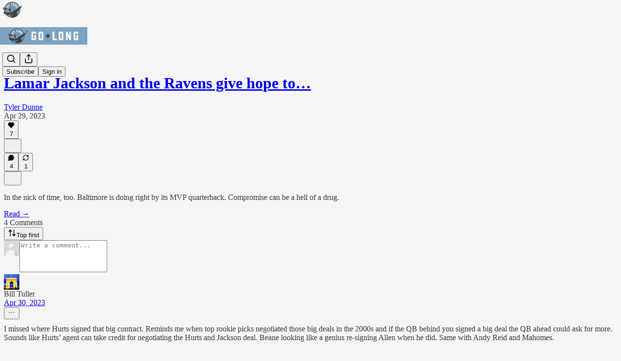

--- FILE ---
content_type: application/javascript
request_url: https://substackcdn.com/bundle/static/js/async/2465.6d2d885b.js
body_size: 16781
content:
"use strict";(self.webpackChunksubstack=self.webpackChunksubstack||[]).push([["2465"],{4438:function(e,t,n){n.d(t,{A:()=>r});let r={link:"link-LIBpto"}},72458:function(e,t,n){n.d(t,{A:()=>r});let r={avatar:"avatar-u8q6xB",ltr:"ltr-qDBmby",rtl:"rtl-zsi3Q8",overlap:"overlap-q75iOo",last:"last-JfNEJ_"}},60539:function(e,t,n){n.d(t,{A:()=>r});let r={container:"container-jte8en",divider:"divider-Ti4OTa"}},57241:function(e,t,n){n.d(t,{A:()=>r});let r={layout:"layout-q5QzAB"}},55739:function(e,t,n){n.d(t,{A:()=>r});let r={backdrop:"backdrop-IqiELY",transition:"transition-CrwMKT",from:"from-UFAeOt",to:"to-HQoi62"}},74084:function(e,t,n){n.d(t,{A:()=>r});let r={closeButton:"closeButton-YU1ngO",absolute:"absolute-ecQ0HE",imageCloseButton:"imageCloseButton-YQIpP0"}},77700:function(e,t,n){n.d(t,{A:()=>r});let r={root:"root-JjzOuP",sm:"sm-NTA_dM",md:"md-t9_OLv",theme_error:"theme_error-iKFnqH",themeError:"theme_error-iKFnqH",thumb:"thumb-OAFcQz",theme_accent:"theme_accent-jLc1V8",themeAccent:"theme_accent-jLc1V8",theme_success:"theme_success-OT7UOf",themeSuccess:"theme_success-OT7UOf",theme_select:"theme_select-ZrBXM7",themeSelect:"theme_select-ZrBXM7"}},62614:function(e,t,n){n.d(t,{A:()=>r});let r={tag:"tag-XbOVLt",clickable:"clickable-nTmG6b",trailing:"trailing-TAQX7m",leading:"leading-mI5Ihl",fillIcon:"fillIcon-dQ0mii",theme_default:"theme_default-ZkFeoy",themeDefault:"theme_default-ZkFeoy",priority_primary:"priority_primary-uPxff5",priorityPrimary:"priority_primary-uPxff5",theme_accent:"theme_accent-Y2sqZY",themeAccent:"theme_accent-Y2sqZY",theme_error:"theme_error-Ob6GzK",themeError:"theme_error-Ob6GzK",theme_success:"theme_success-rIz3Am",themeSuccess:"theme_success-rIz3Am",theme_warn:"theme_warn-Cpi08d",themeWarn:"theme_warn-Cpi08d",theme_paid:"theme_paid-dQGqrS",themePaid:"theme_paid-dQGqrS",theme_substack:"theme_substack-jJ5UVL",themeSubstack:"theme_substack-jJ5UVL",theme_select:"theme_select-sAp6Wr",themeSelect:"theme_select-sAp6Wr",priority_secondary:"priority_secondary-AEjb79",prioritySecondary:"priority_secondary-AEjb79","priority_secondary-outline":"priority_secondary-outline-RpooJS",prioritySecondaryOutline:"priority_secondary-outline-RpooJS",priority_tertiary:"priority_tertiary-HMnJV4",priorityTertiary:"priority_tertiary-HMnJV4",media:"media-cKchX2"}},51637:function(e,t,n){n.d(t,{A:()=>r});let r={toast:"toast-IVcFeu",open:"open-wKtjtc",close:"close-IvWMAm",closeSwipe:"closeSwipe-BIL6rc"}},88419:function(e,t,n){n.d(t,{A:()=>r});let r={content:"content-etG1Ty"}},23623:function(e,t,n){n.d(t,{a:()=>a});var r=n(4006),i=n(10996);let a=e=>{let{children:t,disable:n}=e;return n?(0,r.Y)(r.FK,{children:t}):(0,r.Y)(i.NP,{theme:"dark-theme",children:t})}},38305:function(e,t,n){n.d(t,{K:()=>a});var r=n(4006),i=n(84605);function a(e){let{array:t,limit:n,formatter:a=e=>e,othersFormatter:o=e=>e}=e,l=t.map(a).filter(Boolean).slice(0,n),{iString:c,iPlural:s}=(0,i.GO)(),u=c("and");if(0===l.length)return t.length?s("one person","%1 people",t.length):c("zero people");if(1===l.length)return l[0];if(2===l.length)return(0,r.FD)(r.FK,{children:[l[0]," ",u," ",l[1]]});let d=l.slice(0,-1).map(e=>(0,r.FD)(r.FK,{children:[e,", "]})),p=t.length-l.length;return p>0?(0,r.FD)(r.FK,{children:[d,u," ",o((0,r.FD)(r.FK,{children:[p+1," ",s("other","others",p+1)]}))]}):(0,r.FD)(r.FK,{children:[d,u," ",l[l.length-1]]})}},27437:function(e,t,n){n.r(t),n.d(t,{ProfileHoverCard:()=>l});var r=n(4006),i=n(7358),a=n(65824),o=n(30192);function l(e){let{trigger:t,subject:n,disabled:l,utmSource:c}=e;return(0,a.nL)(n)?(0,r.Y)(o.j,{trigger:t,disabled:l,children:(0,r.Y)(i.a,{subject:n,utmSource:c,trackOnShow:!0})}):(0,r.Y)(r.FK,{children:t})}},92825:function(e,t,n){n.d(t,{f:()=>I,S:()=>k});var r=n(4006),i=n(17402),a=n(89490),o=n(63136);function l(e){let{pub:t}=e,n=t.hero_text,i=t.rankingDetailFreeSubscriberCount;return n||i?(0,r.FD)(c,{children:[n&&(0,r.Y)(o.EY.B4,{clamp:3,children:n}),i&&(0,r.Y)(o.EY.B4,{color:"secondary",children:i})]}):null}let c=(0,a.I4)({display:"flex",direction:"column",gap:2});var s=n(84605),u=n(46271),d=n(35369),p=n(85050),m=n(39318);if(!/^(3195|7582|8893|9623)$/.test(n.j))var f=n(57324);function h(e){let{pub:t,isContributor:n,isSubscribed:i,utmSource:a}=e,{iString:o}=(0,s.GO)(),l=(0,u.Jd)(),c=(0,p.s)({surface:"profile"}),h=(0,m.eV6)(t,{user:l,addBase:!0,utm_source:a||f.VU.pubHoverCard,utm_medium:f.Jn.web,utm_campaign:f._9.profilePage});return n?null:(0,r.Y)(g,{children:i?(0,r.Y)(d.$n,{priority:"secondary-outline",href:h,size:"sm",children:o("Subscribed")}):(0,r.Y)(d.$n,{priority:"primary",href:h,onClick:c(t),size:"sm",children:o("Subscribe")})})}let g=(0,a.I4)({display:"flex",direction:"column",paddingTop:4});var b=n(81203);function v(e){var t;let{pub:n}=e,i=(0,m.fOI)(n),a=n.name||"",l=null!=(t=n.subdomain)?t:"";return(0,r.FD)(_,{children:[(0,r.FD)(y,{children:[(0,r.Y)(o.EY.B2,{weight:"medium",children:(0,r.Y)(o.Yq,{href:i,children:a})}),(0,r.Y)(o.EY.B4,{color:"secondary",children:(0,r.Y)(o.Yq,{href:i,children:l})})]}),(0,r.Y)(b.wg,{pub:n,size:48})]})}let _=(0,a.I4)({display:"flex",direction:"row",gap:12}),y=(0,a.I4)({display:"flex",direction:"column",flex:"grow",gap:2});var w=n(57820);function Y(){return(0,r.Y)(I,{children:(0,r.Y)(w.y$,{flex:"grow",padding:40})})}var x=n(86500),C=n(76528);function k(e){var t;let{pubId:n,utmSource:a,trackOnShow:o}=e,{data:c}=(0,C.OU)("/api/v1/publication/public/".concat(n),{shouldRevalidate:!1});return((0,i.useEffect)(()=>{o&&c&&(0,x.u4)(x.qY.PUBLICATION_HOVER_CARD_SHOWN,{publication_id:n})},[o,null==c||null==(t=c.pub)?void 0:t.id]),c)?(0,r.FD)(I,{children:[(0,r.Y)(v,{pub:c.pub}),(0,r.Y)(l,{pub:c.pub}),(0,r.Y)(h,{isContributor:c.isContributor,isSubscribed:c.isSubscribed,pub:c.pub,utmSource:a})]}):(0,r.Y)(Y,{})}let I=(0,a.I4)({display:"flex",direction:"column",sizing:"border-box",width:320,gap:12,padding:12})},84777:function(e,t,n){n.d(t,{m:()=>o});var r=n(4006),i=n(92825),a=n(30192);let o=e=>{let{pubId:t,trigger:n,utmSource:o,disabled:l}=e;return(0,r.Y)(a.j,{trigger:n,disabled:l,children:(0,r.Y)(i.S,{pubId:t,utmSource:o,trackOnShow:!0})})}},83126:function(e,t,n){n.d(t,{_:()=>o});var r=n(4006),i=n(97731),a=n(21673);function o(e){let{className:t,type:n,accentColor:o}=e;return(0,r.FD)(i.A,{name:"ReaderBadgeIcon",className:t,svgParams:{width:22,height:22,viewBox:"0 0 22 22"},fill:"none",stroke:"none",strokeWidth:1,children:[(0,r.Y)("circle",{cx:"11",cy:"11",r:"11",fill:"var(--color-bg-primary)"}),(0,r.Y)("circle",{cx:"11",cy:"11",r:"9",fill:o||a.v}),"subscribed"===n?(0,r.FD)(r.FK,{children:[(0,r.Y)("ellipse",{rx:"2.72196",ry:"2.68806",transform:"matrix(0.707101 -0.707113 0.707101 0.707113 12.926 12.9255)",stroke:"white"}),(0,r.Y)("ellipse",{rx:"2.72196",ry:"2.68806",transform:"matrix(0.707101 -0.707113 0.707101 0.707113 9.07543 9.07503)",stroke:"white"}),(0,r.Y)("ellipse",{rx:"2.68806",ry:"2.72196",transform:"matrix(-0.707101 -0.707113 -0.707101 0.707113 9.05152 12.9494)",stroke:"white"}),(0,r.Y)("ellipse",{rx:"2.68806",ry:"2.72196",transform:"matrix(-0.707101 -0.707113 -0.707101 0.707113 12.95 9.05009)",stroke:"white"})]}):(0,r.FD)(r.FK,{children:[(0,r.Y)("path",{d:"M11.9018 10.3229C11.9018 12.2029 10.3777 13.7269 8.49775 13.7269C6.61777 13.7269 5.09375 12.2029 5.09375 10.3229C5.09375 8.44296 6.61777 6.91894 8.49775 6.91894C10.3777 6.91894 11.9018 8.44296 11.9018 10.3229Z",stroke:"white"}),(0,r.Y)("path",{d:"M12.8178 13.4959C12.8178 15.3759 11.2938 16.8999 9.41377 16.8999C7.5338 16.8999 6.00977 15.3759 6.00977 13.4959C6.00977 11.6159 7.5338 10.0919 9.41377 10.0919C11.2938 10.0919 12.8178 11.6159 12.8178 13.4959Z",stroke:"white"}),(0,r.Y)("path",{d:"M15.9564 13.503C15.9564 15.383 14.4324 16.907 12.5524 16.907C10.6725 16.907 9.14844 15.383 9.14844 13.503C9.14844 11.623 10.6725 10.099 12.5524 10.099C14.4324 10.099 15.9564 11.623 15.9564 13.503Z",stroke:"white"}),(0,r.Y)("path",{d:"M14.4047 8.49824C14.4047 10.3782 12.8807 11.9022 11.0007 11.9022C9.1207 11.9022 7.59668 10.3782 7.59668 8.49824C7.59668 6.61826 9.1207 5.09424 11.0007 5.09424C12.8807 5.09424 14.4047 6.61826 14.4047 8.49824Z",stroke:"white"}),(0,r.Y)("path",{d:"M16.9066 10.3229C16.9066 12.2029 15.3826 13.7269 13.5026 13.7269C11.6227 13.7269 10.0986 12.2029 10.0986 10.3229C10.0986 8.44296 11.6227 6.91894 13.5026 6.91894C15.3826 6.91894 16.9066 8.44296 16.9066 10.3229Z",stroke:"white"})]})]})}},74322:function(e,t,n){n.d(t,{P:()=>c,v:()=>l});var r=n(4006),i=n(17402),a=n(85902);let o=(0,i.createContext)(!1);function l(e){let{children:t,context:n}=e;return(0,r.Y)(a.vd,{context:n,children:(0,r.Y)(o.Provider,{value:!0,children:t})})}function c(){return(0,i.useContext)(o)}},58050:function(e,t,n){n.d(t,{A:()=>N,cC:()=>S,km:()=>F,ku:()=>I,tg:()=>M,uy:()=>A});var r=n(69277),i=n(79785),a=n(4006),o=n(91648),l=n.n(o),c=n(74242),s=n(31062),u=n(17402),d=n(25250),p=n(82936),m=n(84605),f=n(46271),h=n(72026),g=n(6547),b=n(94729),v=n(76528),_=n(68349),y=n(88774),w=n(36372),Y=n(46453),x=n(50963);function C(){let e=(0,i._)(["Followed ",""]);return C=function(){return e},e}function k(){let e=(0,i._)(["Unfollowed ",""]);return k=function(){return e},e}function I(e){let t=(0,f.Jd)();return(0,v.OU)("/api/v1/feed/following",(0,r._)({auto:!!t},e))}function A(){let{mutate:e}=(0,d.iX)();return function(){for(var t=arguments.length,n=Array(t),r=0;r<t;r++)n[r]=arguments[r];return e("/api/v1/feed/following",...n)}}function M(e,t){let{data:n}=I(t);return(null!=n?n:[]).includes(null!=e?e:0)}function N(e,t,n){let{isFollowing:r,toggle:i}=S(e,t,n),o=(0,f.Jd)(),l=(0,p.Hv)(null==e?void 0:e.id),c=!!(o&&e&&o.id!==e.id)&&!l,s=[];return c&&s.push((0,a.Y)(y.Dr,{leading:r?(0,a.Y)(g.A,{stroke:"var(--color-fg-primary)"}):(0,a.Y)(h.D,{stroke:"var(--color-fg-primary)"}),onClick:i,children:r?"Unfollow":"Follow"})),s}function S(e,t,n,r){let i=(0,f.Jd)(),{onboardingModalRef:o,requireLogin:u}=(0,Y.eE)(),d=M(null==e?void 0:e.id,r),{mutate:p,data:h}=I(r),g=(0,w.d)(),v=(0,x.$k)((null==e?void 0:e.name)||""),{iString:y,iTemplate:A}=(0,m.GO)(),N=async r=>{if(e){if(!i&&o.current)return void(u?u():o.current.open());p(function(){let t=arguments.length>0&&void 0!==arguments[0]?arguments[0]:[];return r?[...t,e.id]:l()(t,e.id)},{revalidate:!1});try{await (0,b.x6)("/api/v1/feed/".concat(e.id,"/follow"),{method:r?"POST":"DELETE",json:{surface:t,noteId:n}}),g.popToast(()=>(0,a.Y)(w.y,{Icon:r?c.A:s.A,text:r?A(C(),v):A(k(),v),cta:y("Undo"),onAccept:()=>N(!r)}))}catch(e){g.popToast(()=>(0,a.Y)(w.y,{text:(0,_.uX)(e)}));return}}};return{isFollowing:d,toggle:()=>N(!d),isLoaded:!!h}}function F(e,t,n){let{isFollowing:r,toggle:i}=S(e,t,n),[a,o]=(0,u.useState)(!1);return{isFollowing:r,buttonProps:{onClick:()=>{i(),r||o(!0)},onMouseLeave:()=>o(!1)}}}},53989:function(e,t,n){if(n.d(t,{Fm:()=>f,Pu:()=>h,S0:()=>m,l9:()=>p}),!/^(1431|3022|3195|7582|8893|9425|9623)$/.test(n.j))var r,i,a=n(69277);if(/^(1889|2101|2210|3133|5775|6578|887|8981)$/.test(n.j))var o=n(70408);var l=n(4006),c=n(17402),s=n(94729);let u="undefined"!=typeof window&&null!=(i=null==(r=window._preloads)?void 0:r.publicationSettings)?i:{};function d(e){return t=>{if(!t||!e)return null;let n=e[t];return void 0===n?null:n}}let p=(0,c.createContext)({getSettingFor:d(u),changeSetting:()=>Promise.resolve(void 0),preloadedPubSettings:u});p.displayName="PublicationSettingsContext";let m=e=>{let t=(0,c.forwardRef)((t,n)=>{let r=h();return(0,l.Y)(e,(0,o._)((0,a._)({},r,t),{ref:n}))});return t.displayName="withPubSettingsContext(".concat(e.displayName||e.name||"Anonymous",")"),t};function f(e){let{settings:t={},children:n}=e,[r,i]=(0,c.useState)(t),o=async e=>{i((0,a._)({},r,e));try{await (0,s.x6)("/api/v1/publication_settings",{method:"PUT",json:e})}catch(e){console.error(e)}},u=(0,c.useMemo)(()=>({getSettingFor:d(r),changeSetting:o,preloadedPubSettings:r}),[r]);return(0,l.Y)(p.Provider,{value:u,children:n})}function h(){return(0,c.useContext)(p)}},82203:function(e,t,n){n.d(t,{K:()=>u});var r=n(4006),i=n(32485),a=n.n(i),o=n(95977),l=n(41232),c=n(39891),s=n(87300);function u(e){let{src:t,size:n,framed:i,alt:u}=e;return(0,r.Y)(o.A,{className:a()(l.A.avatar,s.A.avatar,i&&s.A.framed),src:(0,c.dJ)(t),alt:u,style:{width:n,height:n,minWidth:n,minHeight:n,objectFit:"cover",margin:0,display:"inline",borderRadius:"50%"},width:n,height:n})}},34835:function(e,t,n){let r;n.d(t,{A:()=>d,E:()=>p});var i,a,o=n(4006);n(17402);var l=n(50172),c=n(74322),s=n(2797),u=n(86500);function d(e){if(r)throw Error("Cannot re-render the things");r=e,window._preloads&&(window._preloads.original_url=window.location.href),(0,u.Bu)(),(0,s.oo)(),(0,s.Tu)(),function(){if(!window.history||!window.history.pushState||!window.scrollTo)return;let e=window.history.pushState;history.pushState=function(t,n,r){var i;let a=e.apply(history,arguments);return(null==(i=null==t?void 0:t.resetScroll)||i)&&-1===r.indexOf("#")&&window.scrollTo(0,0),a}}(),(0,s.Zi)(window._preloads.language).finally(()=>{m()}),(0,s.$j)()}function p(e){let t=!1;if("object"==typeof window._preloads&&null!==window._preloads)for(let n in e)("object"==typeof e[n]&&null!==e[n]||e[n]!==window._preloads[n])&&(window._preloads[n]=e[n],t=!0);t&&m()}function m(){if(!r)return;let e=document.getElementById("entry");(0,l.render)((0,o.Y)(c.v,{children:(0,o.Y)(r,{initialData:window._preloads})}),e||document.body)}n(20363),"undefined"!=typeof window&&(null==(a=window._preloads)||null==(i=a.user)?void 0:i.is_global_admin)&&new URLSearchParams(window.location.search).get("devtools")&&n(14858)},31354:function(e,t,n){n.d(t,{O:()=>l,j:()=>o});var r=n(4006),i=n(17402);let a=(0,i.createContext)({});function o(e){let{entityKey:t,children:n}=e;return(0,r.Y)(a.Provider,{value:{entityKey:t},children:n})}function l(){return(0,i.useContext)(a).entityKey}},72026:function(e,t,n){n.d(t,{D:()=>i});var r=n(4006);function i(e){let{size:t=20,stroke:n="var(--color-light-fg-secondary)"}=e;return(0,r.Y)("svg",{width:t,height:t,viewBox:"0 0 24 24",fill:"none",stroke:n,xmlns:"http://www.w3.org/2000/svg",children:(0,r.Y)("path",{id:"Vector",d:"M18.6471 15.3333V18.6667M18.6471 18.6667L18.6471 22M18.6471 18.6667H22M18.6471 18.6667H15.2941M3 22C3 17.7044 6.69722 14.2222 11.258 14.2222C12.0859 14.2222 12.8854 14.3369 13.6394 14.5505M16.4118 6.44444C16.4118 8.89904 14.4102 10.8889 11.9412 10.8889C9.47214 10.8889 7.47059 8.89904 7.47059 6.44444C7.47059 3.98985 9.47214 2 11.9412 2C14.4102 2 16.4118 3.98985 16.4118 6.44444Z",strokeWidth:"2",strokeLinecap:"round","stroke-linejoin":"round"})})}},25859:function(e,t,n){n.d(t,{NY:()=>y,RC:()=>Y,Yq:()=>x,yp:()=>w});var r=n(69277),i=n(70408),a=n(32641),o=n(4006),l=n(32485),c=n.n(l);n(17402);var s=n(27437),u=n(84777),d=n(84605),p=n(46271);if(!/^(3195|7582|8893|9623)$/.test(n.j))var m=n(99662);var f=n(63136),h=n(83629),g=n(83357),b=n(39318),v=n(28700),_=n(4438);function y(e){var{user:t,utm_source:n,utm_content:l,ellipsis:c,useYou:s,onClick:u}=e,m=(0,a._)(e,["user","utm_source","utm_content","ellipsis","useYou","onClick"]);let{iString:f}=(0,d.GO)(),h=(0,p.Jd)(),g=(null==t?void 0:t.id)||(null==t?void 0:t.user_id)||0,b=s&&(null==h?void 0:h.id)===g?f("You"):"name"in t?t.name:f("User");return(0,o.Y)(w,(0,i._)((0,r._)({user:t,utm_source:n,utm_content:l,ellipsis:c,onClick:u},m),{children:b}))}function w(e){var{user:t,utm_source:n,utm_content:l,children:c,onClick:u,ellipsis:d}=e,p=(0,a._)(e,["user","utm_source","utm_content","children","onClick","ellipsis"]);let f=(0,i._)((0,r._)({},t),{id:t.author_id||t.user_id||t.id,name:t.user_profile_name||t.author_name||t.name,handle:(null==t?void 0:t.handle)||(null==t?void 0:t.author_handle)});return(0,o.Y)(s.ProfileHoverCard,{subject:f,utmSource:"feed",trigger:(0,o.Y)(x,(0,i._)((0,r._)({href:(0,v.gY)(t,{noBase:h.Z,utm_content:l,utm_source:n}),onClick:u,showBack:!0,ellipsis:d,className:p.className,target:(0,m.y)()?"_blank":void 0},p),{children:c}))})}function Y(e){var{publication:t,utm_source:n,utm_content:l,children:c,onClick:s,ellipsis:d}=e,p=(0,a._)(e,["publication","utm_source","utm_content","children","onClick","ellipsis"]);return(0,o.Y)(u.m,{pubId:t.id,utmSource:"feed",trigger:(0,o.Y)(x,(0,i._)((0,r._)({href:(0,b.yRP)("".concat(t.base_url,"/"),{utm_content:l,utm_source:n}),onClick:s,ellipsis:d,className:p.className,target:(0,m.y)()?"_blank":void 0},p),{children:c}))})}function x(e){var{weight:t,color:n,decoration:l="hover-underline",ellipsis:s,native:u,className:d}=e,p=(0,a._)(e,["weight","color","decoration","ellipsis","native","className"]);let m=p.href,h=null==m?void 0:m.match(/^([a-z]+:)?\/\//),b=null!=u?u:h&&!(null==m?void 0:m.startsWith(document.location.origin));return(0,o.Y)(f.EY,{as:"span",ellipsis:s,weight:t,color:n,decoration:l,children:b?(0,o.Y)("a",(0,i._)((0,r._)({},p),{className:c()(d,_.A.link)})):(0,o.Y)(g.N,(0,i._)((0,r._)({},p),{className:c()(d,_.A.link)}))})}},6547:function(e,t,n){if(n.d(t,{A:()=>l}),/^(1889|2101|6578|887|8981)$/.test(n.j))var r=n(69277);if(/^(1889|2101|6578|887|8981)$/.test(n.j))var i=n(70408);if(/^(1889|2101|6578|887|8981)$/.test(n.j))var a=n(32641);var o=n(4006);function l(e){var{size:t=20,stroke:n="var(--color-light-fg-secondary)"}=e,l=(0,a._)(e,["size","stroke"]);return(0,o.Y)("svg",(0,i._)((0,r._)({},l),{width:t,height:t,viewBox:"0 0 24 24",fill:"none",stroke:n,xmlns:"http://www.w3.org/2000/svg",children:(0,o.Y)("path",{id:"Vector",d:"M3 22C3 17.7044 6.69722 14.2222 11.258 14.2222C11.5081 14.2222 11.7556 14.2326 12 14.2531M21.0039 16.3098L18.6469 18.6668M18.6469 18.6668L16.2899 21.0239M18.6469 18.6668L21.0178 21.0377M18.6469 18.6668L16.276 16.2959M16.4118 6.44444C16.4118 8.89904 14.4102 10.8889 11.9412 10.8889C9.47214 10.8889 7.47059 8.89904 7.47059 6.44444C7.47059 3.98985 9.47214 2 11.9412 2C14.4102 2 16.4118 3.98985 16.4118 6.44444Z",strokeWidth:"2",strokeLinecap:"round","stroke-linejoin":"round"})}))}},56804:function(e,t,n){if(n.d(t,{o:()=>l,z:()=>c}),!/^(7582|8893|9623)$/.test(n.j))var r=n(69277);if(!/^(7582|8893|9623)$/.test(n.j))var i=n(70408);var a=n(99862),o=n(68349);function l(e,t){let n=arguments.length>2&&void 0!==arguments[2]?arguments[2]:{};e.defaultPrevented||(e.preventDefault(),c(t,(0,i._)((0,r._)({},n),{newTab:n.newTab||e.metaKey||e.ctrlKey||1===e.button})))}function c(e){let{native:t=!1,newTab:n=!1,replace:r,state:i}=arguments.length>1&&void 0!==arguments[1]?arguments[1]:{};n?Object.assign(document.createElement("a"),{target:"_blank",rel:"noopener",href:e}).click():t||(0,o.EW)(e)!==(0,o.EW)(window.location.href)?window.location.assign(e):"react-router"===window.__SUBSTACK_ROUTER_TYPE__?window.__reactRouterNavigate(s(e),{replace:r,state:i}):((0,a.route)(s(e),r),void 0!==i&&history.replaceState(i,""))}function s(e){try{let{pathname:t,search:n,hash:r}=new URL(e);return"".concat(t).concat(n).concat(r)}catch(t){return e}}},76528:function(e,t,n){n.d(t,{AA:()=>c,OU:()=>l,fk:()=>o.fk});var r=n(69277),i=n(32641),a=n(25250),o=n(94729);function l(e){let t=arguments.length>1&&void 0!==arguments[1]?arguments[1]:{},n=arguments.length>2?arguments[2]:void 0;var{deps:l,auto:c=!0,massage:s=async e=>e,shouldRevalidate:u=!0}=t,d=(0,i._)(t,["deps","auto","massage","shouldRevalidate"]);return(0,a.Ay)(c?l?[...l,e]:e:null,()=>(0,o.x6)(e,d).then(s),(0,r._)({},u?null:{revalidateIfStale:!1,revalidateOnFocus:!1,revalidateOnReconnect:!1},n))}function c(e){let t=arguments.length>1&&void 0!==arguments[1]?arguments[1]:{};var{deps:n}=t,r=(0,i._)(t,["deps"]);(0,a.uv)(n?[...n,e]:e,()=>(0,o.x6)(e,r))}},35369:function(e,t,n){n.d(t,{$n:()=>w,Bj:()=>x,C3:()=>y,K0:()=>C,Nm:()=>v,az:()=>Y,fv:()=>k,mZ:()=>I,vx:()=>_});var r=n(69277),i=n(70408),a=n(32641),o=n(4006),l=n(32485),c=n.n(l),s=n(17402),u=n(84605),d=n(68349),p=n(89490),m=n(76977),f=n(64456),h=n(57820),g=n(63136),b=n(78340);let v=(0,s.forwardRef)((e,t)=>{var{onClick:n,href:l,localNavigation:s,newTab:u,className:m,resetCss:f,state:h,replace:g}=e,v=(0,a._)(e,["onClick","href","localNavigation","newTab","className","resetCss","state","replace"]);let _=l?e=>{n&&(n.call(e.target,e),e.defaultPrevented)||(0,d.V2)(l,{event:e,local_navigation:s,newTab:u,replace:g,state:h})}:n;return(0,o.Y)(p.az,(0,i._)((0,r._)({as:"button",tabIndex:0,type:"button"},v),{ref:t,className:c()("pencraft",m,f&&b.A.buttonBase),onClick:_,"data-href":l}))});function _(e){var{href:t,children:n,newTab:l,localNavigation:s=!0,className:u,resetCss:d,priority:p="primary",size:m="md",rounded:f=!1,leading:h,trailing:g,loading:v}=e,_=(0,a._)(e,["href","children","newTab","localNavigation","className","resetCss","priority","size","rounded","leading","trailing","loading"]);return(0,o.FD)("a",(0,i._)((0,r._)({className:y({className:c()("pencraft",u,d&&b.A.buttonBase),priority:p,size:m,rounded:f,leading:h,trailing:g,loading:v}),href:t,target:l?"_blank":void 0,native:!!s&&void 0},_),{children:[v&&(0,o.Y)(Y,{priority:p}),h,n,g]}))}function y(e){let{className:t,priority:n,size:r,rounded:i,leading:a,trailing:o,loading:l}=e;return c()(t,b.A.buttonBase,b.A.buttonText,b.A.buttonStyle,b.A["priority_".concat(n)],b.A["size_".concat(r)],i&&b.A.rounded,null!=a&&b.A.hasLeading,null!=o&&b.A.hasTrailing,l&&b.A.loading)}v.displayName="UnstyledButton";let w=(0,s.forwardRef)(function(e,t){var{className:n,priority:l="primary",size:c="md",rounded:s,disabled:u,leading:d,trailing:p,children:m,loading:f}=e,h=(0,a._)(e,["className","priority","size","rounded","disabled","leading","trailing","children","loading"]);return(0,o.FD)(v,(0,i._)((0,r._)({className:y({className:n,priority:l,size:c,rounded:s,leading:d,trailing:p,loading:f}),disabled:u||f,"aria-busy":f?"true":void 0},h),{ref:t,children:[f&&(0,o.Y)(Y,{priority:l}),d,m,p]}))}),Y=e=>{let{priority:t}=e,{iString:n}=(0,u.GO)();return(0,o.FD)(o.FK,{children:[(0,o.Y)(h.y$,{size:20,className:c()(b.A.buttonSpinner,("primary"===t||"primary-mono"===t||"destructive"===t)&&b.A.spinnerLight)}),(0,o.Y)("span",{className:"sr-only",children:n("Loading")})]})};w.displayName="Button";let x=(0,s.forwardRef)((e,t)=>{var{className:n,priority:l="primary",size:s="md",rounded:u,disabled:d,leading:p,trailing:m,children:f}=e,h=(0,a._)(e,["className","priority","size","rounded","disabled","leading","trailing","children"]);return(0,o.Y)(w,(0,i._)((0,r._)({className:c()(n,b.A.media,u&&b.A.rounded),priority:l,size:s,disabled:d,leading:p,trailing:m,children:f},h),{ref:t}))});x.displayName="MediaButton";let C=(0,s.forwardRef)((e,t)=>{var{className:n,size:l="md",priority:s="secondary",rounded:u=!1,children:d}=e,p=(0,a._)(e,["className","size","priority","rounded","children"]);let m=(0,f.j)(d),h=p["aria-label"]||m;return(0,o.Y)(v,(0,i._)((0,r._)({className:c()(n,b.A.iconButton,b.A.buttonStyle,null!=l&&b.A["size_".concat(l)],s&&b.A["priority_".concat(s)],u&&b.A.rounded),"aria-label":h},p),{ref:t,children:d}))});C.displayName="IconButton";let k=/^(3195|7582|8893|9623)$/.test(n.j)?null:(0,s.forwardRef)((e,t)=>{var{label:n,icon:l,size:s=56,priority:u="secondary",className:d}=e,p=(0,a._)(e,["label","icon","size","priority","className"]);return(0,o.FD)(m.VP,{gap:8,alignItems:"center",width:s,children:[(0,o.Y)(v,(0,i._)((0,r._)({resetCss:!0,className:c()(d,b.A.buttonStyle,u&&b.A["priority_".concat(u)]),display:"flex",justifyContent:"center",alignItems:"center",width:s,height:s,radius:"lg",overflow:"hidden",position:"relative",animate:!0,"aria-label":n},p),{ref:t,children:l})),(0,o.Y)(g.EY.B5,{weight:"semibold",color:"primary",textAlign:"center",children:n})]})}),I=(0,s.forwardRef)((e,t)=>{var{className:n,size:l="md",priority:s="primary",children:u}=e,d=(0,a._)(e,["className","size","priority","children"]);let p=(0,f.j)(u),m=d["aria-label"]||p;return(0,o.Y)(C,(0,i._)((0,r._)({className:c()(n,b.A.media,b.A["size_".concat(l)],b.A["priority_".concat(s)]),size:l,priority:s,"aria-label":m},d),{ref:t,children:u}))});I.displayName="MediaIconButton"},20500:function(e,t,n){n.d(t,{EE:()=>c,yn:()=>s});var r=n(69277),i=n(32641),a=n(4006),o=n(17402),l=n(63136);let c=(0,o.forwardRef)((e,t)=>{var{className:n}=e,o=(0,i._)(e,["className"]);return(0,a.Y)(l.EY.B4,(0,r._)({as:"span",color:"secondary",ref:t,className:n},o))}),s=/^(7582|8893)$/.test(n.j)?null:(0,o.forwardRef)((e,t)=>{var{className:n}=e,o=(0,i._)(e,["className"]);return(0,a.Y)(l.EY.B4,(0,r._)({as:"span",color:"error",ref:t,className:n},o))})},76171:function(e,t,n){n.d(t,{JU:()=>m,Sy:()=>h,sb:()=>f});var r=n(69277),i=n(70408),a=n(32641),o=n(4006),l=n(75159),c=n(32485),s=n.n(c),u=n(17402),d=n(76977),p=n(63136);let m=(0,u.forwardRef)((e,t)=>{var{className:n,children:c,htmlFor:u}=e,d=(0,a._)(e,["className","children","htmlFor"]);return(0,o.Y)(l.b,{asChild:!0,htmlFor:u,children:(0,o.Y)(p.EY.B4,(0,i._)((0,r._)({as:"label",weight:"medium",color:"primary",ref:t,cursor:"inherit",className:s()("pencraft",n)},d),{children:c}))})}),f=/^(3195|7582|8893|9623)$/.test(n.j)?null:(0,u.forwardRef)((e,t)=>{var{className:n,children:l}=e,c=(0,a._)(e,["className","children"]);return(0,o.Y)(m,(0,i._)((0,r._)({ref:t,className:n},c),{children:(0,o.FD)(d.Ye,{gap:4,alignItems:"center",children:[l,(0,o.Y)(b,{})]})}))}),h=/^(3195|7582|8893|9623)$/.test(n.j)?null:(0,u.forwardRef)((e,t)=>{var{className:n,children:l,hint:c}=e,s=(0,a._)(e,["className","children","hint"]);return(0,o.Y)(m,(0,i._)((0,r._)({ref:t,className:n},s),{children:(0,o.FD)(d.Ye,{gap:4,justifyContent:"space-between",children:[l,(0,o.Y)(g,{text:c})]})}))}),g=e=>{let{text:t}=e;return(0,o.Y)(p.EY,{color:"secondary",weight:"regular",children:t})},b=()=>(0,o.Y)(p.EY,{as:"span",color:"error",children:"*"})},43145:function(e,t,n){n.d(t,{BZ:()=>w,Dr:()=>v,T6:()=>Y,VS:()=>y,Zw:()=>_});var r=n(69277),i=n(70408),a=n(32641),o=n(4006),l=n(81801),c=n(32485),s=n.n(c),u=n(17402),d=n(89490),p=n(35369),m=n(33397),f=n(88206),h=n(63136),g=n(11510),b=n(76722);let v=(0,u.forwardRef)(function(e,t){var{priority:n="primary",className:c,leading:d,trailing:h,children:v,href:y,download:w,disabled:x,onClick:C,closeMenu:k,backgroundColor:I}=e,A=(0,a._)(e,["priority","className","leading","trailing","children","href","download","disabled","onClick","closeMenu","backgroundColor"]);let M=y?"a":p.Nm,{close:N}=(0,m.K)(),S=(0,g.Iu)();return(0,o.Y)(l.W.Item,{children:(0,o.FD)(M,(0,i._)((0,r._)({},A),{className:s()(b.A.item,b.A["priority_".concat(n)],S&&b.A.mobile,x&&b.A.disabled,c),style:(0,r._)({"--padding-x":S?"".concat(f.Ri.mobile,"px"):"".concat(f.Ri.desktop,"px"),"--padding-y":S?"".concat(f.YW.mobile,"px"):"".concat(f.YW.desktop,"px"),"--min-height":S?"".concat(f.vo.mobile,"px"):"".concat(f.vo.desktop,"px")},I?{background:I}:{}),resetCss:!0,onClick:e=>{x||(C&&C(e),!e.defaultPrevented&&(N?N():k&&k()))},href:x?"javascript:void(0)":y,download:w,ref:t,children:[d&&(0,o.Y)(Y,{children:(0,u.cloneElement)(d,{size:f.gy})}),(0,o.Y)(_,{priority:n,children:v}),h&&(0,o.Y)(Y,{children:(0,u.cloneElement)(h,{size:f.gy})})]}))})});function _(e){let{priority:t,children:n}=e;return(0,o.Y)(h.EY.B4,{color:"destructive"===t?"error":"accent"===t?"accent":t,weight:"medium",align:"left",flex:"grow",children:n})}function y(e){let{children:t}=e;return(0,o.Y)(h.EY.B5,{color:"secondary",align:"left",children:t})}let w=(0,d.I4)({width:f.gy,height:f.gy}),Y=(0,d.I4)({display:"flex",flex:"auto",width:24,height:24,alignItems:"center",justifyContent:"center"})},12601:function(e,t,n){n.d(t,{It:()=>h,MM:()=>g,RY:()=>b,X_:()=>v,Y9:()=>w,iF:()=>Y,jl:()=>u});var r=n(69277),i=n(4006),a=n(17402),o=n(89490),l=n(63136),c=n(54754),s=n(11510);let u=e=>{let{primaryButton:t,secondaryButton:n,tertiaryButton:r,buttonDivider:o,caption:l,showDivider:u,direction:p="row",alignButtons:m="end"}=e,f=(0,s.Iu)(),_="stretch"===m,C="column"===p||_||f,k=!!n||!!t||!!r,I=_?y:a.Fragment,A=[r,n,t].filter(Boolean).map(e=>(0,i.Y)(I,{children:e}));return(0,i.FD)(u?C?v:b:C?g:h,{children:[l&&(0,i.Y)(d,{caption:l,textAlign:C?"center":"left"}),k&&(0,i.Y)(C?_?x:Y:w,{children:o?(0,i.Y)(c.r,{separator:o,children:A}):A})]})},d=e=>{let{caption:t,textAlign:n="left"}=e;return(0,i.Y)(C,{children:(0,i.Y)(l.EY.B4,{as:"span",color:"secondary",textAlign:n,children:t})})},p={display:"flex",direction:"row",gap:12,paddingX:20,paddingBottom:20,alignItems:"center"},m={paddingTop:16,paddingBottom:16,borderTop:"detail"},f={direction:"column-reverse",alignItems:"stretch",gap:16},h=(0,o.I4)((0,r._)({},p)),g=(0,o.I4)((0,r._)({},p,f)),b=(0,o.I4)((0,r._)({},p,m)),v=(0,o.I4)((0,r._)({},p,m,f)),_={display:"flex",direction:"row",alignItems:"center",justifyContent:"end",flex:"grow",gap:12},y=(0,o.I4)({display:"flex",direction:"column",flex:"grow"}),w=(0,o.I4)((0,r._)({},_)),Y=(0,o.I4)((0,r._)({},_,{direction:"column-reverse",alignItems:"stretch"})),x=(0,o.I4)((0,r._)({},_,{alignItems:"stretch"})),C=(0,o.I4)({display:"flex",direction:"column"})},34762:function(e,t,n){n.d(t,{q:()=>a});var r=n(4006),i=n(89490);let a=()=>(0,r.Y)(i.az,{height:20})},84843:function(e,t,n){n.d(t,{$q:()=>v,Io:()=>b,J:()=>y,P0:()=>S,UG:()=>M,Ud:()=>x,fS:()=>D,ph:()=>_,qx:()=>Y,rQ:()=>g});var r=n(69277),i=n(4006),a=n(38390),o=n(32485),l=n.n(o),c=n(48697),s=n(23623),u=n(73164),d=n(89490),p=n(35369),m=n(76977),f=n(63136),h=n(74084);function g(e){let t,n,{onClose:r,showClose:a=!1,title:o,description:l,icon:c,showDivider:s=!1,alignItems:u="start",isInsideDialog:d=!0}=e;return"center"===u?(t=s?F:N,n=B):(t=s?S:M,n=D),(0,i.FD)(t,{children:[c,(0,i.FD)(n,{children:[o&&(0,i.Y)(v,{text:o,isInsideDialog:d}),l&&(0,i.Y)(_,{text:l,isInsideDialog:d})]}),a&&r&&(0,i.Y)(y,{onClose:r})]})}function b(e){let{onClose:t,showClose:n=!1,image:r}=e;return(0,i.FD)(M,{children:[r,n&&t&&(0,i.Y)(w,{onClose:t})]})}function v(e){let{text:t,isInsideDialog:n}=e,r=n?a.hE:"span";return(0,i.Y)(r,{asChild:!0,children:(0,i.Y)(f.EY.B2,{weight:"semibold",color:"primary",as:"span",children:t})})}function _(e){let{text:t,isInsideDialog:n}=e,r=n?a.VY:"span";return(0,i.Y)(r,{asChild:!0,children:(0,i.Y)(f.EY.B3,{color:"secondary",as:"span",children:t})})}function y(e){let{onClose:t,position:n="absolute"}=e;return(0,i.Y)(p.K0,{priority:"quaternary",size:"sm",title:"Close",onClick:t,"aria-label":"close",position:n,className:l()(h.A.closeButton,h.A[n]),children:(0,i.Y)(c.A,{size:20})})}function w(e){let{onClose:t}=e;return(0,i.Y)(s.a,{children:(0,i.Y)(a.bm,{asChild:!0,children:(0,i.Y)(p.mZ,{priority:"secondary",size:"sm",title:"Close",onClick:t,"aria-label":"close",position:"absolute",className:h.A.imageCloseButton,children:(0,i.Y)(c.A,{size:20})})})})}function Y(e){let{icon:t,bg:n}=e;return(0,i.Y)(C,{bg:n,children:t})}function x(){return(0,i.Y)(C,{bg:"accent-orange",children:(0,i.Y)(u.A,{height:20})})}function C(e){let{children:t,bg:n="secondary"}=e;return(0,i.Y)(m.fI,{display:"flex",flex:"auto",width:48,height:48,bg:n,radius:"sm",alignItems:"center",justifyContent:"center",outline:"detail",children:t})}let k={display:"flex",direction:"column",gap:16,paddingX:20,paddingTop:20},I={paddingTop:16,paddingBottom:16,borderBottom:"detail"},A={alignItems:"center"},M=(0,d.I4)((0,r._)({},k)),N=(0,d.I4)((0,r._)({},k,A)),S=(0,d.I4)((0,r._)({},k,I)),F=(0,d.I4)((0,r._)({},k,I,A)),P={display:"flex",direction:"column",gap:4},D=(0,d.I4)((0,r._)({},P)),B=(0,d.I4)((0,r._)({},P,{alignItems:"center",textAlign:"center"}))},24777:function(e,t,n){n.d(t,{A:()=>m,d:()=>p});var r=n(69277),i=n(70408),a=n(32641),o=n(4006),l=n(39651),c=n(32485),s=n.n(c);n(17402);var u=n(84605),d=n(77700);function p(e){var{size:t="md",theme:n="accent",onChange:c}=e,p=(0,a._)(e,["size","theme","onChange"]);let{iString:m}=(0,u.GO)();return(0,o.Y)(l.bL,(0,i._)((0,r._)({onCheckedChange:c,"aria-label":p["aria-label"]||m("Toggle setting"),className:s()(d.A.root,d.A[t],d.A["theme_".concat(n)])},p),{children:(0,o.Y)(l.zi,{className:s()(d.A.thumb,d.A[t])})}))}let m=/^(1889|2101|2210|3133|6578|887)$/.test(n.j)?p:null},36372:function(e,t,n){n.d(t,{d:()=>l.dj,y:()=>c});var r=n(4006),i=n(28001),a=n(40612),o=n(51637),l=n(56007);function c(e){let{text:t,description:n,cta:l,Icon:c,href:s,localNavigation:u,onAccept:d,onOpenChange:p}=e;return(0,r.Y)(i.bL,{className:o.A.toast,onOpenChange:p,children:(0,r.Y)(a.i,{text:t,description:n,cta:l,Icon:c,href:s,localNavigation:u,onAccept:d})})}},40612:function(e,t,n){n.d(t,{i:()=>m});var r=n(69277),i=n(70408),a=n(4006),o=n(28001),l=n(48697),c=n(23623),s=n(89490),u=n(35369),d=n(63136),p=n(88419);function m(e){let{text:t,description:n,cta:r,Icon:i,href:o,localNavigation:l,onAccept:s}=e,u=n?x:C,d=n?w:y;return(0,a.Y)(c.a,{children:(0,a.FD)(u,{children:[i&&(0,a.Y)(f,{Icon:i}),(0,a.FD)(d,{children:[(0,a.FD)(_,{children:[(0,a.Y)(h,{children:t}),n&&(0,a.Y)(g,{children:n})]}),r&&(0,a.Y)(b,{href:o,onAccept:s,localNavigation:l,cta:r})]}),(0,a.Y)(v,{})]})})}function f(e){let{Icon:t}=e;return(0,a.Y)(t,{size:20,stroke:"var(--vibrance-dark-primary)"})}function h(e){let{children:t}=e;return(0,a.Y)(o.hE,{asChild:!0,children:(0,a.Y)(d.EY.B3,{weight:"regular",color:"vibrance-primary",children:t})})}function g(e){let{children:t}=e;return(0,a.Y)(o.VY,{asChild:!0,children:(0,a.Y)(d.EY.B3,{color:"vibrance-secondary",children:t})})}function b(e){let{cta:t,href:n,onAccept:r,localNavigation:i}=e;return(0,a.Y)(o.rc,{asChild:!0,altText:t,children:(0,a.Y)(u.$n,{priority:"secondary-outline",size:"sm",onClick:()=>{null==r||r()},href:n,localNavigation:i,children:t})})}function v(){return(0,a.Y)(o.bm,{asChild:!0,children:(0,a.Y)(u.K0,{priority:"quaternary",size:"xs","aria-label":"Close",children:(0,a.Y)(l.A,{size:20,stroke:"var(--vibrance-dark-secondary)"})})})}let _=(0,s.I4)({display:"flex",flex:"grow",direction:"column",gap:4}),y=(0,s.I4)({display:"flex",direction:"row",alignItems:"center",flex:"grow",gap:32}),w=(0,s.I4)({display:"flex",direction:"column",alignItems:"start",flex:"grow",gap:12}),Y={display:"flex",direction:"row",gap:12,paddingX:16,paddingY:12,className:p.A.content},x=(0,s.I4)((0,i._)((0,r._)({},Y),{alignItems:"start"})),C=(0,s.I4)((0,i._)((0,r._)({},Y),{alignItems:"center"}))},58526:function(e,t,n){n.d(t,{U:()=>u});var r=n(4006);if(!/^(3195|7582|8893|9623)$/.test(n.j))var i=n(28001);var a=n(32485),o=n.n(a);if(!/^(3195|7582|8893|9623)$/.test(n.j))var l=n(10238);var c=n(11510);let s=/^(3195|7582|8893|9623)$/.test(n.j)?null:{viewport:"viewport-_BM4Bg",mobile:"mobile-NByTHz"};function u(e){let{offset:t}=e,n=(0,c.Iu)();return(0,r.Y)(i.LM,{className:o()(s.viewport,n&&s.mobile),style:{"--offset":"".concat(t,"px"),zIndex:l.GJ}})}},17028:function(e,t,n){n.d(t,{$n:()=>r.$n,Bj:()=>r.Bj,EY:()=>o.EY,I1:()=>a.I1,I4:()=>i.I4,Jb:()=>r.az,K0:()=>r.K0,Nm:()=>r.Nm,QW:()=>l.Q,VP:()=>a.VP,Ye:()=>a.Ye,Yq:()=>o.Yq,az:()=>i.az,cG:()=>c.c,fI:()=>a.fI,iC:()=>s.iC,iF:()=>i.iF,mZ:()=>r.mZ,nS:()=>o.nS,ov:()=>a.ov,pT:()=>a.pT,vj:()=>c.v,yw:()=>i.yw});var r=n(35369),i=n(89490),a=n(76977),o=n(63136),l=n(92028),c=n(16074),s=n(10238)},75313:function(e,t,n){n.d(t,{A1:()=>r,R:()=>o,TJ:()=>i,k:()=>a});let r=500,i=250,a=8,o=.975},67140:function(e,t,n){n.d(t,{H:()=>o,V:()=>c});var r=n(69843),i=n.n(r),a=n(82776);let o="-",l=["currency","currency-truncated","dollar","dollar-truncated"],c=function(e,t){let n=arguments.length>2&&void 0!==arguments[2]?arguments[2]:"USD",r=arguments.length>3?arguments[3]:void 0,c=arguments.length>4?arguments[4]:void 0,s=i()(e)||!isFinite(e)||0===e,u=l.includes(t),d=e?u&&r?e/100:e:0,p=1>Math.abs(d),m=.01>Math.abs(d);if(s)return o;switch(t){case"number":return new Intl.NumberFormat(c,{maximumFractionDigits:2,maximumSignificantDigits:p?2:void 0}).format(d);case"percent":return new Intl.NumberFormat(c,{style:"percent",maximumFractionDigits:2,maximumSignificantDigits:m?2:void 0}).format(d);case"dollar":return new Intl.NumberFormat(c,{style:"currency",currency:"USD",minimumFractionDigits:2*!!p,maximumFractionDigits:2}).format(d);case"currency":{let t=new Intl.NumberFormat(c,{style:"currency",currency:n,minimumFractionDigits:2*!!p,maximumFractionDigits:2});return r?(0,a.centsToPriceString)(e,n):t.format(d)}case"number-truncated":return new Intl.NumberFormat(c,{notation:"compact",compactDisplay:"short",maximumSignificantDigits:p?2:3}).format(d).toUpperCase();case"dollar-truncated":return new Intl.NumberFormat(c,{style:"currency",currency:"USD",notation:"compact",compactDisplay:"short",minimumFractionDigits:p?2:void 0,maximumFractionDigits:2,maximumSignificantDigits:p?void 0:3}).format(d).toUpperCase();case"currency-truncated":return new Intl.NumberFormat(c,{style:"currency",currency:n,notation:"compact",compactDisplay:"short",minimumFractionDigits:p?2:void 0,maximumFractionDigits:2,maximumSignificantDigits:p?void 0:3}).format(d).toUpperCase();case"duration":{let t=e<0,n=t?Math.ceil(e/1e3):Math.floor(e/1e3),r=t?Math.ceil(n/3600):Math.floor(n/3600),i=t?Math.ceil(n%3600/60):Math.floor(n%3600/60),a=n%60,o=new Intl.NumberFormat(c,{style:"unit",unit:"hour",unitDisplay:"narrow"}),l=new Intl.NumberFormat(c,{style:"unit",unit:"minute",unitDisplay:"narrow"}),s=new Intl.NumberFormat(c,{style:"unit",unit:"second",unitDisplay:"narrow"});if(Math.abs(r)>0)return"".concat(o.format(r).toUpperCase(),"\n        ").concat(Math.abs(i)>0?" ".concat(l.format(i).toUpperCase()):"","\n        ").concat(Math.abs(a)>0?" ".concat(s.format(a).toUpperCase()):"");if(Math.abs(i)>0)return"".concat(l.format(i).toUpperCase(),"\n        ").concat(Math.abs(a)>0?" ".concat(s.format(a).toUpperCase()):"");return"".concat(s.format(a).toUpperCase())}default:return o}}},83357:function(e,t,n){n.d(t,{N:()=>p,g:()=>m});var r=n(69277),i=n(70408),a=n(32641),o=n(4006),l=n(99862),c=n(17402),s=n(72343),u=n(99662),d=n(89490);let p=(0,c.forwardRef)((e,t)=>{var{href:n,onClick:l,campaign:c,replace:s,state:u,showBack:p}=e,f=(0,a._)(e,["href","onClick","campaign","replace","state","showBack"]);let h=m({href:n,onClick:l,campaign:c,replace:s,state:u=p?(0,i._)((0,r._)({},u),{showBack:!0}):u});return(0,o.Y)(d.az,(0,r._)((0,i._)((0,r._)({as:"a"},f),{ref:t}),h))});function m(e){let{onClick:t,href:n,campaign:i,replace:a,state:o}=e;if(n&&!(0,u.y)()){let e;try{e=new URL(n)}catch(t){try{e=new URL("".concat(document.location.origin).concat(n))}catch(e){}}if(e)if(e.origin!==document.location.origin||i){if(e.origin!==document.location.origin&&i){for(let[t,n]of Object.entries(i)){let r="name"===t?"campaign":t;e.searchParams.set("utm_".concat(r),n)}n=e.toString()}}else{let t=new URLSearchParams,r={};for(let[n,i]of e.searchParams)n.startsWith("utm_")?"utm_campaign"===n?r.name=i:r[n.replace(/^utm_/,"")]=i:t.append(n,i);i=r,n="".concat(e.pathname,"?").concat(t)}}return{href:n,onClick:e=>{if(null==t||t(e),!e.ctrlKey&&!e.shiftKey&&!e.metaKey&&n&&!(0,u.y)()){if(e.defaultPrevented)return void e.stopPropagation();(0,s.x)((0,r._)({},i)),e.preventDefault(),e.stopPropagation(),(0,l.route)(n,a),o&&history.replaceState(o,"")}}}}},70486:function(e,t,n){if(n.d(t,{Pk:()=>u,Vn:()=>s,a8:()=>d,qe:()=>l,v$:()=>o,wA:()=>c}),/^(1889|2101|6578|887|8981)$/.test(n.j))var r=n(69277);var i=n(17402),a=n(76528);let o={user:null,inbox:{threadList:[],threads:new Map,filter:"all",resources:{all:{isLoading:!0,hasMore:!1},people:{isLoading:!0,hasMore:!1}}},users:new Map,profiles:new Map,communityPosts:new Map,communityComments:new Map,chats:new Map,comments:new Map,replies:new Map,conversations:new Map,publications:new Map,notes:new Map,editingPost:null},l=(0,i.createContext)(()=>Promise.resolve());function c(){return(0,i.useContext)(l)}let s=(0,i.createContext)(o);function u(){return(0,i.useContext)(s)}function d(){let e=arguments.length>0&&void 0!==arguments[0]?arguments[0]:{},t=arguments.length>1?arguments[1]:void 0,n=c();return(0,a.OU)("/api/v1/messages/unread-count",e,(0,r._)({focusThrottleInterval:3e5,onSuccess(e){n&&n({type:"inbox-unread_count",payload:e})}},t))}},83629:function(e,t,n){n.d(t,{Z:()=>a});var r=n(99662),i=n(92636);let a=document.location.origin===i.Pm&&!(0,r.y)()},46453:function(e,t,n){n.d(t,{Dx:()=>i,eE:()=>o,t2:()=>a});var r=n(17402);let i=(0,r.createContext)({setChildOptions:()=>{},onboardingModalRef:{current:null},isLoading:!1,subscriptions:[],publicationUsers:[],onPageScroll:()=>void 0,setPinTitle:()=>void 0,setDrawer:()=>null,checkFocus:()=>!1,requireLogin:null,isExpanded:!1});function a(e){let{shouldShowGetAppPill:t=!0,style:n,alwaysPinTitle:i,backAction:a,onRefresh:l}=arguments.length>1&&void 0!==arguments[1]?arguments[1]:{},c=o();return(0,r.useLayoutEffect)(()=>{var r;null==(r=c.setChildOptions)||r.call(c,{title:e,style:n,alwaysPinTitle:i,backAction:a,shouldShowGetAppPill:t,onRefresh:l})},[c,e,n,a,t,l]),(0,r.useLayoutEffect)(()=>{var e;null==(e=c.setPinTitle)||e.call(c,!1)},[]),c}function o(){return(0,r.useContext)(i)}},85050:function(e,t,n){n.d(t,{d:()=>s,s:()=>c});var r=n(17402),i=n(52820),a=n(46271),o=n(86500),l=n(46453);function c(e){let{surface:t,zIndex:n=null}=e,c=(0,a.Jd)(),{onboardingModalRef:s,onboardingModal:u}=(0,l.eE)(),{getExperimentVariant:d,exposeExperiment:p}=(0,i.Wk)();return(0,r.useEffect)(()=>{s.current&&null!==n&&(s.current.props.zIndex=n)},[s,n]),(e,n)=>r=>{if(!e)return void console.warn("No publication provided to usePubOnboardingHandler handler");if(!c){var i,a;if("treatment"===d("reader_onboarding_modal_v2")&&u){r.preventDefault(),p("reader_onboarding_modal_v2"),n?u.openForPub(e,n):u.openToPubSignup(e);return}if(!s.current)return;r.preventDefault(),p("reader_onboarding_modal_v2"),n?null==(i=s.current)||i.openForPub(e,n):null==(a=s.current)||a.openToPubSignup(e);return}(0,o.fN)(e,t)}}function s(e){let{zIndex:t=null,onBeforeClose:n}=e,o=(0,a.Jd)(),{onboardingModalRef:c,onboardingModal:s}=(0,l.eE)(),{getExperimentVariant:u,exposeExperiment:d}=(0,i.Wk)(),p=(0,r.useRef)(null);return(0,r.useEffect)(()=>{o&&(p.current=o)},[o]),(0,r.useEffect)(()=>{c.current&&null!==t&&(c.current.props.zIndex=t)},[c,t]),e=>{if(!o){if("treatment"===u("reader_onboarding_modal_v2")&&s){e.preventDefault(),d("reader_onboarding_modal_v2"),n&&s.setOptions({onBeforeClose:()=>n(p.current)}),s.open();return}if(c.current){n&&(c.current.onBeforeClose=()=>n(p.current)),e.preventDefault(),d("reader_onboarding_modal_v2"),c.current.open();return}}}}},32848:function(e,t,n){if(n.d(t,{C8:()=>h,Gy:()=>_,K5:()=>b,NL:()=>v,Of:()=>m,n7:()=>g,xA:()=>y}),/^(1889|2101|4558|6578|887|8981)$/.test(n.j))var r=n(69277);if(/^(1889|2101|4558|6578|887|8981)$/.test(n.j))var i=n(70408);if(/^(1889|2101|4558|6578|887|8981)$/.test(n.j))var a=n(32641);var o=n(50014),l=n.n(o),c=n(17402),s=n(94729);if(/^(1889|2101|4558|6578|887|8981)$/.test(n.j))var u=n(38704);var d=n(82776);let p={hasLoadedOnce:!1,publications:[],subscriptions:[],publicationUsers:[],publicationMap:new Map,subscriptionMap:new Map,publicationUserMap:new Map,publicationsWithPledges:[]};function m(e){let{isLoggedIn:t,includePodcasts:n}=e,[a,o]=(0,c.useState)((0,i._)((0,r._)({},p),{hasLoadedOnce:!t})),d=e=>{o(t=>{let n=l()([...t.publications,...e.publications],e=>e.id),i=l()([...t.subscriptions,...e.subscriptions],e=>e.publication_id),a=l()([...t.publicationUsers,...e.publicationUsers],e=>e.publication_id);return{hasLoadedOnce:!0,publications:n,subscriptions:i,publicationUsers:a,publicationMap:new Map(n.map(e=>[e.id,e])),subscriptionMap:new Map(i.map(e=>[e.publication_id,e])),publicationUserMap:new Map(a.map(e=>[e.publication_id,e])),publicationsWithPledges:[...t.publicationsWithPledges,...e.publicationsWithPledges],latestVoiceoverData:(0,r._)({},t.latestVoiceoverData,null==e?void 0:e.latestVoiceoverData),latestPodcastEpisodeData:(0,r._)({},t.latestPodcastEpisodeData,null==e?void 0:e.latestPodcastEpisodeData)}})};(0,c.useEffect)(()=>{if("serviceWorker"in navigator){let e=async e=>{var t;if((null==(t=e.data)?void 0:t.type)==="subscriptions-update"){let{payload:t}=e.data;t.ok&&d(t.json)}};return navigator.serviceWorker.addEventListener("message",e),()=>{navigator.serviceWorker.removeEventListener("message",e)}}},[]),(0,c.useEffect)(()=>{t&&(async()=>{try{for await(let e of w("/api/v1/subscriptions",{query:{include_podcasts:n?"1":void 0},getPageInit(e,t){let n=null==e?void 0:e.nextCursor;return n?(0,i._)((0,r._)({},t),{query:(0,i._)((0,r._)({},t.query),{cursor:n})}):null}}))d(e)}catch(e){console.warn(e)}})()},[t]);let m=(e,t)=>{let{subscription:n,publicationUser:a}=t;o(t=>{var o,l,c;let s;return t=n?(0,i._)((0,r._)({},t),{subscriptions:t.subscriptions.map(e=>e.publication_id===n.publication_id?n:e),subscriptionMap:(0,u.Jb)(t.subscriptionMap,e,n)}):f(t,e),t=a?(0,i._)((0,r._)({},t),{publicationUsers:(o=t.publicationUsers,l=t=>t.publication_id===e,c=a,(s=(o=o.slice()).findIndex(l))>=0?o[s]=c:o.push(c),o),publicationUserMap:(0,u.Jb)(t.publicationUserMap,e,a)}):(0,i._)((0,r._)({},t),{publicationUsers:t.publicationUsers.filter(t=>t.publication_id!==e),publicationUserMap:(0,u.QT)(t.publicationUserMap,e)})})},h=async e=>{try{let t=await (0,s.x6)("/api/v1/subscription/".concat(e));m(e,t)}catch(t){t instanceof s.fk&&(404===t.response.status?o(t=>f(t,e)):console.error(t))}};return{result:a,isLoading:!1,hasLoadedOnce:a.hasLoadedOnce,refetch:async()=>a,refetchPublication:h,updatePublication:m,removeByPubId:e=>o(t=>f(t,e)),updateSubscriptions:e=>{o(t=>(0,i._)((0,r._)({},t),{subscriptions:e,subscriptionMap:new Map(e.map(e=>[e.publication_id,e]))}))}}}function f(e,t){let n=e.subscriptions.filter(e=>e.publication_id!==t);return(0,i._)((0,r._)({},e),{subscriptions:n,subscriptionMap:new Map(n.map(e=>[e.publication_id,e]))})}let h=(0,c.createContext)({result:null,isLoading:!1,hasLoadedOnce:!1,refetch:()=>Promise.resolve(p),refetchPublication:()=>Promise.resolve(),updatePublication(){},removeByPubId:()=>{},updateSubscriptions:()=>{}});function g(){return(0,c.useContext)(h)}function b(e){var t;let{subscriptionMap:n,publicationUserMap:r,publicationsWithPledges:i}=null!=(t=g().result)?t:{subscriptionMap:new Map,publicationUserMap:new Map,publicationsWithPledges:[]};return{subscription:n.get(e),publicationUser:r.get(e),is_pledged:!!(null==i?void 0:i.includes(e))}}function v(e){let{subscription:t,publicationUser:n,is_pledged:r}=b(e),i=(null==t?void 0:t.membership_state)==="free_signup",a=(null==t?void 0:t.membership_state)==="subscribed",o=!!(null==t?void 0:t.is_founding),l=!!(n&&(0,d.isAtLeastContributorRole)(n.role));return{subscription:t,publicationUser:n,isFreeSubscribed:i,isPaid:a,isSubscribed:i||a||l,isAuthor:l,isFounding:o,isPledged:r}}function _(){var e,t,n;let{publicationUsers:r,publicationMap:i}=null!=(e=g().result)?e:{publicationMap:new Map,publicationUsers:[]},a=null!=(n=null!=(t=r.find(e=>e.is_primary))?t:r.find(e=>"admin"===e.role))?n:r.find(e=>"contributor"===e.role);return a&&i.get(a.publication_id)}function y(e){var t,n;let{publicationUsers:r}=null!=(t=g().result)?t:{publicationUsers:[]};return null!=(n=r.find(t=>t.publication_id===e))?n:null}async function*w(e,t){var{getPageInit:n}=t,r=(0,a._)(t,["getPageInit"]);let i=await (0,s.x6)(e,r);yield i;let o=n(i,r);for(;null!=o;)i=await (0,s.x6)(e,o),yield i,o=n(i,r)}},49095:function(e,t,n){n.r(t),n.d(t,{ProfileRelationshipBadge:()=>w,RelationshipTag:()=>k,UserBadge:()=>Y,UserStatusSymbols:()=>y});var r=n(69277),i=n(70408),a=n(32641),o=n(4006),l=n(32485),c=n.n(l),s=n(84605),u=n(46271),d=n(86500),p=n(89490),m=n(76977),f=n(37598),h=n(81929),g=n(63136),b=n(4257),v=n(62252),_=n(14444);function y(e){var{status:t,tier:n,noRelationshipBadge:l}=e,c=(0,a._)(e,["status","tier","noRelationshipBadge"]);let s=n?{type:"bestseller",tier:n}:null==t?void 0:t.badge,u=l?null:null==t?void 0:t.subscriber;return(0,o.FD)(o.FK,{children:[s&&(0,o.Y)(Y,(0,i._)((0,r._)({},c),{userBadge:s})),s&&u&&" ",u&&(0,o.Y)(C,{inline:c.inline,label:u.label})]})}function w(e){var t;let{profile:n}=e,{iString:r}=(0,s.GO)(),i=(0,u.Jd)();if((null==i?void 0:i.id)===n.id)return null;let a=(null==(t=n.status)?void 0:t.subscriber)?n.status.subscriber.label:n.subscribesToViewerSubdomain?r("Subscribes to you"):n.followsViewer?r("Follows you"):null;return a?(0,o.Y)(C,{label:a}):null}function Y(e){let{className:t,isStatic:n=!1,inline:r=!1,size:i="lg",userBadge:a,userId:l,hideViewProfileButton:s=!1}=e,u=c()(t,r?_.A.inlineContainer:_.A.container);return n?(0,o.Y)(p.az,{className:u,children:(0,o.Y)(b.u,{badge:a,isStatic:n,size:i})}):l?(0,o.Y)(p.az,{className:u,"data-testid":"user-badge",cursor:"pointer",children:(0,o.Y)(v.q,{userId:l,badge:a,hideViewProfileButton:s,children:(0,o.Y)(b.u,{badge:a,size:i})})}):(0,o.Y)(p.az,{className:u,"data-testid":"user-badge",cursor:"pointer",children:(0,o.Y)(f.A,{trigger:(0,o.Y)(p.az,{children:(0,o.Y)(b.u,{badge:a,size:i})}),onOpen:()=>{"bestseller"===a.type&&(0,d.u4)(d.qY.BESTSELLER_INFO_SHOWN,{tier:a.tier,form:"popover",hovered_user_id:l})},children:(0,o.Y)(x,{badge:a})})})}function x(e){let t,{badge:n}=e,{iString:r}=(0,s.GO)(),i=function(e){let{iString:t}=(0,s.GO)();if("bestseller"===e.type)switch(e.tier){case 100:return t("Hundreds of paid subscribers");case 1e3:return t("Thousands of paid subscribers");case 1e4:return t("Tens of thousands of paid subscribers")}else if("vip"===e.type)return t("Verified on an external service");else if("subscriber"===e.type)switch(e.tier){case 1:return t("Paid subscriber to 1+ Substacks");case 5:return t("Paid subscriber to 5+ Substacks");case 10:return t("Paid subscriber to 10+ Substacks")}return t("Unverified user")}(n);return t=r("bestseller"===n.type?"Bestseller":"subscriber"===n.type?"Paid subscriber":"vip"===n.type?"Externally verified":"Unverified user"),(0,o.FD)(m.VP,{alignItems:"center",gap:16,padding:20,children:[(0,o.Y)(b.u,{size:"xl",badge:n}),(0,o.FD)(m.VP,{alignItems:"center",gap:2,children:[(0,o.Y)(g.EY.H4,{children:t}),(0,o.Y)(g.EY.B4,{align:"center",color:"secondary",children:i})]})]})}function C(e){let{label:t,inline:n}=e;return(0,o.Y)("div",{className:n?_.A.inlineContainer:_.A.container,children:(0,o.Y)(h.vw,{priority:"secondary",children:t})})}let k=(0,p.I4)({sizing:"border-box",display:"inline-flex",alignSelf:"center",height:20,paddingX:6,paddingY:2,gap:4,font:"text",fontSize:11,fontWeight:"medium",alignItems:"center",bg:"secondary",color:"secondary",radius:"xs"})},38704:function(e,t,n){if(n.d(t,{Jb:()=>a,QA:()=>c,QT:()=>o,ZZ:()=>i,uu:()=>l}),/^(1889|2101|6578|887|8981)$/.test(n.j))var r=n(69277);function i(e,t,n){let r=new Map(e);for(let e of t)r.set(n(e),e);return r}function a(e,t,n){let r=new Map(e);return r.set(t,n),r}function o(e,t){let n=new Map(e);return n.delete(t),n}function l(e,t,n){let i=e.get(t);if(null!=i){let a=new Map(e);return a.set(t,(0,r._)({},i,n)),a}return e}function c(e,t,n){let r=e.get(t);if(null!=r){let i=new Map(e);return i.set(t,n(r)),i}return e}},15567:function(e,t,n){n.d(t,{p6:()=>o,pV:()=>l,qO:()=>c,tv:()=>a});var r=n(92636),i=n(49807);function a(e,t){return(0,r.c$)("/chat/".concat(e),t)}function o(e,t){return(0,r.c$)("/chat/".concat(e),t)}function l(e){return(0,r.c$)("/chat/new",e)}function c(e){let{userId:t,userName:n}=e,a=(0,i.LRz)({userId:t,userName:n});return"".concat((0,r.qd)(),"/chat/dm/user/").concat(a)}},98949:function(e,t,n){n.d(t,{Fr:()=>o,UN:()=>c,aR:()=>s,fJ:()=>l,m0:()=>p,nq:()=>m,ux:()=>u});let r=/(android|bb\d+|meego).+mobile|avantgo|bada\/|blackberry|blazer|compal|elaine|fennec|hiptop|iemobile|ip(hone|od)|iris|kindle|lge |maemo|midp|mmp|mobile.+firefox|netfront|opera m(ob|in)i|palm( os)?|phone|p(ixi|re)\/|plucker|pocket|psp|series(4|6)0|symbian|treo|up\.(browser|link)|vodafone|wap|windows ce|xda|xiino/i,i=/1207|6310|6590|3gso|4thp|50[1-6]i|770s|802s|a wa|abac|ac(er|oo|s\-)|ai(ko|rn)|al(av|ca|co)|amoi|an(ex|ny|yw)|aptu|ar(ch|go)|as(te|us)|attw|au(di|\-m|r |s )|avan|be(ck|ll|nq)|bi(lb|rd)|bl(ac|az)|br(e|v)w|bumb|bw\-(n|u)|c55\/|capi|ccwa|cdm\-|cell|chtm|cldc|cmd\-|co(mp|nd)|craw|da(it|ll|ng)|dbte|dc\-s|devi|dica|dmob|do(c|p)o|ds(12|\-d)|el(49|ai)|em(l2|ul)|er(ic|k0)|esl8|ez([4-7]0|os|wa|ze)|fetc|fly(\-|_)|g1 u|g560|gene|gf\-5|g\-mo|go(\.w|od)|gr(ad|un)|haie|hcit|hd\-(m|p|t)|hei\-|hi(pt|ta)|hp( i|ip)|hs\-c|ht(c(\-| |_|a|g|p|s|t)|tp)|hu(aw|tc)|i\-(20|go|ma)|i230|iac( |\-|\/)|ibro|idea|ig01|ikom|im1k|inno|ipaq|iris|ja(t|v)a|jbro|jemu|jigs|kddi|keji|kgt( |\/)|klon|kpt |kwc\-|kyo(c|k)|le(no|xi)|lg( g|\/(k|l|u)|50|54|\-[a-w])|libw|lynx|m1\-w|m3ga|m50\/|ma(te|ui|xo)|mc(01|21|ca)|m\-cr|me(rc|ri)|mi(o8|oa|ts)|mmef|mo(01|02|bi|de|do|t(\-| |o|v)|zz)|mt(50|p1|v )|mwbp|mywa|n10[0-2]|n20[2-3]|n30(0|2)|n50(0|2|5)|n7(0(0|1)|10)|ne((c|m)\-|on|tf|wf|wg|wt)|nok(6|i)|nzph|o2im|op(ti|wv)|oran|owg1|p800|pan(a|d|t)|pdxg|pg(13|\-([1-8]|c))|phil|pire|pl(ay|uc)|pn\-2|po(ck|rt|se)|prox|psio|pt\-g|qa\-a|qc(07|12|21|32|60|\-[2-7]|i\-)|qtek|r380|r600|raks|rim9|ro(ve|zo)|s55\/|sa(ge|ma|mm|ms|ny|va)|sc(01|h\-|oo|p\-)|sdk\/|se(c(\-|0|1)|47|mc|nd|ri)|sgh\-|shar|sie(\-|m)|sk\-0|sl(45|id)|sm(al|ar|b3|it|t5)|so(ft|ny)|sp(01|h\-|v\-|v )|sy(01|mb)|t2(18|50)|t6(00|10|18)|ta(gt|lk)|tcl\-|tdg\-|tel(i|m)|tim\-|t\-mo|to(pl|sh)|ts(70|m\-|m3|m5)|tx\-9|up(\.b|g1|si)|utst|v400|v750|veri|vi(rg|te)|vk(40|5[0-3]|\-v)|vm40|voda|vulc|vx(52|53|60|61|70|80|81|83|85|98)|w3c(\-| )|webc|whit|wi(g |nc|nw)|wmlb|wonu|x700|yas\-|your|zeto|zte\-/i;function a(){let e="undefined"!=typeof navigator?navigator.userAgent||navigator.vendor:void 0;return e||"undefined"==typeof window||(e=window.opera),e}function o(){let e=arguments.length>0&&void 0!==arguments[0]?arguments[0]:{},t=a();return!!t&&l(t,e)}function l(e){let{checkFirst4:t}=arguments.length>1&&void 0!==arguments[1]?arguments[1]:{};return r.lastIndex=0,i.lastIndex=0,!!(r.test(e)||t&&i.test(e.substr(0,4)))}function c(){if("undefined"==typeof navigator)return null;var e=navigator.userAgent;if(!e.match(/iPad/i)&&!e.match(/iPhone/i))return null;let t=e.indexOf("OS ");return -1===t?null:parseInt(e.substr(t+3,3).replace("_","."))||null}function s(){return!!c()}function u(){return"undefined"!=typeof navigator&&s()&&/Version\//.test(navigator.userAgent)}let d=/Android/i;function p(){var e;return"undefined"!=typeof navigator&&(e=navigator.userAgent,d.lastIndex=0,!!e&&d.test(e))}function m(){return function(){let e=arguments.length>0&&void 0!==arguments[0]?arguments[0]:"";return e.toLowerCase().includes("linkedin")}(a())}}}]);